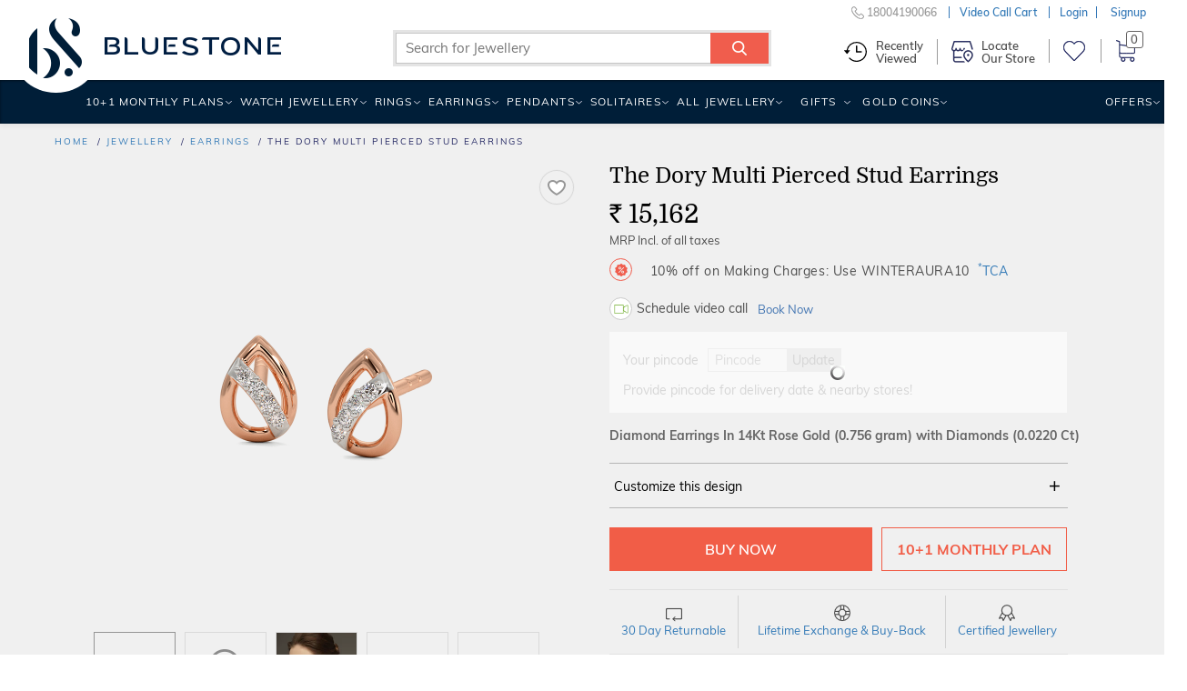

--- FILE ---
content_type: application/javascript; charset=utf-8
request_url: https://c.webengage.com/upf2.js?upfc=N4IgrgDgZiBcAuAnMBTANCANgSwMYoDsBnFAYQHsATFOEAPwEYAGAQwFZcAjANgGZcQGTGGyVaAJgAsnXgE42bFLyadclNgHYGUABwdZvDW0ksNuXDp2VxKcZ0qStgrBFoALePAhFYAel8A7kEAdJzCKETw5AQowbjkALa%2BKCyIiNgEAOZEvvBuKAC0lOSIAJ4FCWCY8NgFENgoiPiUBZFgLSlpGdl0Ghri3GzBHgmYAPzYCRAAogBuhPAAvJyI5AEkuDi4ANYAZBDkRHMLixq7RCXwnKXHBEuU2ETxYHe78CyZt0vOiDCwIM5MihyLRSiAAL5AA&jsonp=_we_jsonp_global_cb_1768666586311
body_size: 714
content:
_we_jsonp_global_cb_1768666586311({"user_profile":{"geo":{"clientIp":"13.59.242.204","serverTimeStamp":1768666586557,"country":"United States","region":null,"city":null,"geoplugin_countryName":"United States","geoplugin_region":null,"geoplugin_city":null,"countryCode":"US","tz_name":"America/Chicago","tz_offset":-360},"acquisitionData":{"referrer_type":"direct","landing_page":"https://www.bluestone.com/earrings/the-dory-multi-pierced-stud-earrings~77265.html?impEvent=browseclick&posEvent=7&sortbyEvent=discount&tagEvent="},"upf":{"phone_reachable":false,"devices":{},"email_reachable":false,"push_reachable":false,"viber_reachable":false,"event_criterias":[],"webpush_reachable":false,"user_attributes":{},"rcs_reachable":false,"whatsapp_reachable":false},"ua":{"browser":{"name":"Chrome","version":"131","browser_version":"131.0.0.0"},"os":{"name":"Mac OS","version":"10.15.7"},"device":"desktop"},"tld":"bluestone.com","ts":1768666586563}})